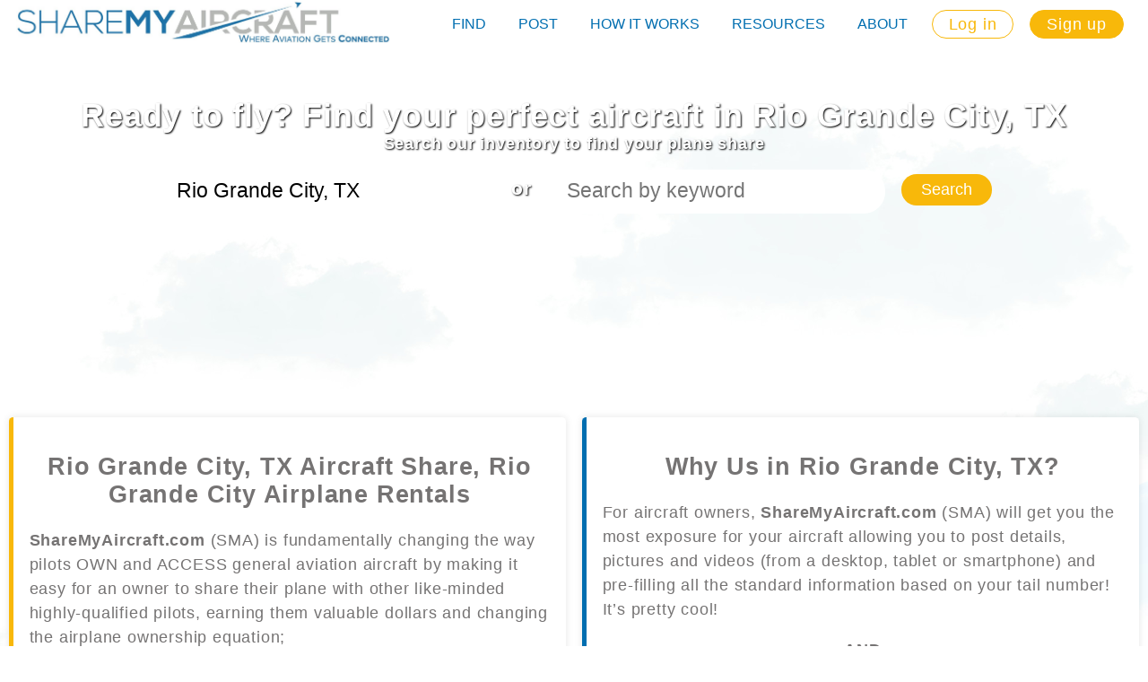

--- FILE ---
content_type: text/html
request_url: https://find.sharemyaircraft.com/rio-grande-city-tx
body_size: 4827
content:
<!DOCTYPE html>
<html lang="en">	
	<head>

		<meta charset="utf-8">
		<meta http-equiv="x-ua-compatible" content="ie=edge">
		<meta name="viewport" content="width=device-width,initial-scale=1">

		<script src="https://cdnjs.cloudflare.com/ajax/libs/jquery/3.3.1/jquery.min.js"></script>
		
		<title>Rio Grande City TX Airplane Rentals | ShareMyAircraft.com</title>

<meta name="description" content="Private Plane Rentals Rio Grande City, Rent a Private Aircraft. Share Your Plane." />


<link rel="canonical" href="https://find.sharemyaircraft.com/rio-grande-city-tx" />

<meta name="google-site-verification" content="qkH9IzUjZF8HfQkpXaF033-HH9kBb7BAWIwjwrdazLo" />

<script>
(function(i,s,o,g,r,a,m){i['GoogleAnalyticsObject']=r;i[r]=i[r]||function(){
(i[r].q=i[r].q||[]).push(arguments)},i[r].l=1*new Date();a=s.createElement(o),
m=s.getElementsByTagName(o)[0];a.async=1;a.src=g;m.parentNode.insertBefore(a,m)
})(window,document,'script','//www.google-analytics.com/analytics.js','ga');

ga('create', 'UA-11960979-86', 'auto');  // Replace with your property ID.
ga('send', 'pageview');

</script>

		<link href="https://fonts.googleapis.com/css?family=Open+Sans" rel="stylesheet">
		<link rel="stylesheet" type="text/css" href="//cdn.jsdelivr.net/npm/slick-carousel@1.8.1/slick/slick.css">
		<link rel="stylesheet" type="text/css" href="//cdn.jsdelivr.net/gh/kenwheeler/slick@1.8.1/slick/slick-theme.css">
		<link rel="stylesheet" href="/theme/css/styles.min.css?12455723">
		
	</head>
	<body>
		
		<div class="header">
	<a href="/" class="router-link-exact-active router-link-active">
		<img src="/theme/images/logo.jpeg" class="logo">
		<img src="/theme/images/mobile-logo.png" class="logo mobile-logo">
	</a>
	<div class="gap"></div>
	<div class="links-container">
		<div class="links">
			<a href="https://www.sharemyaircraft.com/find" class="link">Find</a>
			<a href="https://www.sharemyaircraft.com/post" class="link">Post</a>
			<a href="https://www.sharemyaircraft.com/how-it-works" class="link">How It Works</a>
			<a href="https://www.sharemyaircraft.com/instructors" class="link has-drop">Resources
				<div class="drop">
					<a href="https://www.sharemyaircraft.com/instructors" class="link">Instructors</a>
					<a href="https://www.sharemyaircraft.com/insurance" class="link">Insurance</a>
					<a href="https://www.sharemyaircraft.com/seeking" class="link">Tips For Seeking</a>
					<a href="https://www.sharemyaircraft.com/posting" class="link">Tips For Posting</a>
					<a href="https://www.sharemyaircraft.com/costcalc" class="link">Cost Calculator</a>
					<a href="https://www.sharemyaircraft.com/documents" class="link">Sharing Documents</a>
				</div>
			</a>
			<a href="https://www.sharemyaircraft.com/our-story" class="link has-drop">About
				<div class="drop">
					<a href="https://www.sharemyaircraft.com/our-story" class="link">Our Story</a>
					<a href="https://www.sharemyaircraft.com/how-it-works" class="link">How It Works</a>
					<a href="https://www.sharemyaircraft.com/company" class="link">The Company</a>
					<a href="https://www.sharemyaircraft.com/feedback" class="link">Give Feedback</a>
					<a href="https://www.sharemyaircraft.com/faq" class="link">FAQ's</a>
				</div>
			</a>
		</div>
	</div>
	<div class="buttons">
		<div class="button login"><a href="https://sharemyaircraft.com">Log in</a></div>
		<div class="button signup"><a href="https://sharemyaircraft.com">Sign up</a></div>
	</div>
	<div class="nav-toggle">
		<span></span>
		<span></span>
		<span></span>
	</div>
</div>

		
		



<div data-v-fae5bece="" data-v-7ba5bd90="" class="home-page">

	<div data-v-fae5bece="" class="container content">

		<div data-v-fae5bece="" class="slider-holder">
	<div data-v-fae5bece="" class="slider-container">
		<div class="slider-touch">
			<div class="slider-wrapper slick-slider-banner">
									<div class="slider-item" style="position: relative;">
						<div><img style="width: 100%;" src="/theme/images/slides/slide1.jpg"></div>
					</div>
									<div class="slider-item" style="position: relative;">
						<div><img style="width: 100%;" src="/theme/images/slides/slide2.jpg"></div>
					</div>
									<div class="slider-item" style="position: relative;">
						<div><img style="width: 100%;" src="/theme/images/slides/slide3.jpg"></div>
					</div>
									<div class="slider-item" style="position: relative;">
						<div><img style="width: 100%;" src="/theme/images/slides/slide4.jpg"></div>
					</div>
									<div class="slider-item" style="position: relative;">
						<div><img style="width: 100%;" src="/theme/images/slides/slide5.jpg"></div>
					</div>
									<div class="slider-item" style="position: relative;">
						<div><img style="width: 100%;" src="/theme/images/slides/slide6.jpg"></div>
					</div>
									<div class="slider-item" style="position: relative;">
						<div><img style="width: 100%;" src="/theme/images/slides/slide7.jpg"></div>
					</div>
									<div class="slider-item" style="position: relative;">
						<div><img style="width: 100%;" src="/theme/images/slides/slide8.jpg"></div>
					</div>
									<div class="slider-item" style="position: relative;">
						<div><img style="width: 100%;" src="/theme/images/slides/slide9.jpg"></div>
					</div>
							</div>
		</div>
	</div>
</div>
<div data-v-fae5bece="" class="row">
	<div data-v-fae5bece="" class="col">
		<div data-v-fae5bece="" class="banner">
			<div data-v-fae5bece="" class="heading">
				Ready to fly? Find your perfect aircraft in Rio Grande City, TX
			</div>
			<div data-v-fae5bece="" class="subheading">
				Search our inventory to find your plane share
			</div>
			<form action="/search" method="post">
				<div data-v-fae5bece="" class="search-input">
					<div data-v-fae5bece="" class="row">
						<div data-v-fae5bece="" class="col col-sm-10">
							<input data-v-fae5bece="" type="text" class="input" autocomplete="off" name="location">
						</div>
						<div data-v-fae5bece="" class="col col-sm-1">
							<h3 data-v-fae5bece="" class="or">or</h3>
						</div>
						<div data-v-fae5bece="" class="col col-sm-10">
							<input data-v-fae5bece="" type="text" placeholder="Search by keyword" class="input" name="q">
						</div>
						<div data-v-fae5bece="" class="col col-sm-3">
							<button type="submit" data-v-fae5bece="" class="button">Search</button>
						</div>
					</div>
				</div>
			</form>
		</div>
	</div>
</div>
<div data-v-fae5bece="" class="row">
	<div data-v-fae5bece="" class="col">
		<div class="lets-change-the-math">
			<iframe data-v-d5976e82="" src="https://www.youtube.com/embed/MIXH2IdsvRw?rel=0&amp;cc_load_policy=1" title="YouTube video player" frameborder="0" allow="accelerometer; autoplay; clipboard-write; encrypted-media; gyroscope; picture-in-picture; web-share" referrerpolicy="strict-origin-when-cross-origin" allowfullscreen="allowfullscreen"></iframe>
		</div>
	</div>
</div>


		<div data-v-fae5bece="" class="row">
	
					<div data-v-fae5bece="" class="col col-flex col-sm-12">
			<div data-v-fae5bece="" class="box welcome">
				<h2 style="text-align: center;">Rio Grande City, TX Aircraft Share, Rio Grande City Airplane Rentals</h2>
<p><strong>ShareMyAircraft.com</strong>&nbsp;(SMA) is fundamentally changing the way pilots OWN and ACCESS general aviation aircraft by making it easy for an owner to share their plane with other like-minded highly-qualified pilots, earning them valuable dollars and changing the airplane ownership equation;</p>
<h4 style="text-align: center;"><strong>Are you a Pilot in&nbsp;Rio Grande City, TX?</strong></h4>
<p>By making it easy for pilots to find their perfect equity partnership and fly their perfect aircraft, SHARING all the expenses and reducing the cost of general aviation flying for all! Sharing an aircraft, IT JUST MAKES SENSE!</p>
				<a data-v-fae5bece="" href="https://www.sharemyaircraft.com/find" class="button">FIND YOUR PLANE</a>
			</div>
		</div>
		<div data-v-fae5bece="" class="col col-flex col-sm-12">
			<div data-v-fae5bece="" class="box why-us">
				<h2 style="text-align: center;">Why Us in Rio Grande City, TX?</h2>
<p>For aircraft owners,&nbsp;<strong>ShareMyAircraft.com</strong>&nbsp;(SMA)&nbsp;will get you the most exposure for your aircraft allowing you to post details, pictures and videos (from a desktop, tablet or smartphone) and pre-filling all the standard information based on your tail number! It&rsquo;s pretty cool!</p>
<p style="text-align: center;"><strong>AND</strong></p>
<p>For pilots looking for an aircraft share, SMA allows you to search by aircraft make/model, year, hourly rate and more &ndash; almost any criteria, and since we know exactly where you are, finding your perfect share is easier than ever! Sharing an aircraft, IT JUST MAKES SENSE!</p>
				<a data-v-fae5bece="" href="https://www.sharemyaircraft.com/post" class="button">LIST YOUR PLANE</a>
			</div>
		</div>
		
</div>

		<iframe id="vueframemap" src="https://www.sharemyaircraft.com/map-frame" scrolling="no" width="100%" style="border: none;"></iframe>

		<div data-v-fae5bece="" class="row">
			<div data-v-fae5bece="" class="col">
				<div class="seo-landing city-landing">
	
	<h1>Rio Grande City, TX</h1>
	
	<div class="seo-landing-content">
		<p>ShareMyAircraft.com&nbsp;(SMA) is fundamentally changing the way <em><strong>pilots in Rio Grande City, TX</strong></em> OWN and ACCESS general aviation aircraft by making it easy for an owner to share their plane with other like-minded highly-qualified pilots, earning them valuable dollars and changing the airplane ownership equation.&nbsp;</p>
<p>For pilots looking for a <strong>Rio Grande City, TX aircraft share</strong>, SMA allows you to search by aircraft make/model, year, hourly rate and more &ndash; almost any criteria, and since we know exactly where you are, finding your perfect share is easier than ever! Sharing an aircraft, IT JUST MAKES SENSE!</p>
	</div>
	
	<ul>
					<li><a href="/airplane-for-lease-in-rio-grande-city-tx">Airplane for Lease</a></li>
					<li><a href="/airplane-for-rent-in-rio-grande-city-tx">Airplane for Rent</a></li>
					<li><a href="/airplane-for-sale-in-rio-grande-city-tx">Airplane for Sale</a></li>
					<li><a href="/airplane-rentals-in-rio-grande-city-tx">Airplane Rentals</a></li>
					<li><a href="/airplane-rentals-near-me-in-rio-grande-city-tx">Airplane Rentals Near Me</a></li>
					<li><a href="/airplane-share-in-rio-grande-city-tx">Airplane Share</a></li>
					<li><a href="/flight-instructor-in-rio-grande-city-tx">Flight Instructor</a></li>
					<li><a href="/flight-school-near-me-in-rio-grande-city-tx">Flight School Near Me</a></li>
					<li><a href="/flying-lessons-in-rio-grande-city-tx">Flying Lessons</a></li>
					<li><a href="/fractional-share-airplane-in-rio-grande-city-tx">Fractional Share Airplane</a></li>
					<li><a href="/learn-to-fly-in-rio-grande-city-tx">Learn to Fly</a></li>
					<li><a href="/plane-for-rent-in-rio-grande-city-tx">Plane for Rent</a></li>
					<li><a href="/plane-share-in-rio-grande-city-tx">Plane Share</a></li>
					<li><a href="/rent-a-plane-and-pilot-in-rio-grande-city-tx">Rent a Plane and Pilot</a></li>
			</ul>
	
	<a href="/tx" class="button">Go back to Texas</a>
	
</div>
			</div>
		</div>
	</div>
</div>

<iframe id="vueframe" src="https://www.sharemyaircraft.com/landing-frame?city=Rio Grande City, TX" scrolling="no" width="100%" style="border: none;"></iframe>


		
		<div class="footer">
	<div class="testimonials">
		<div class="container">
			<div class="row" style="width: 70%; margin: 20px auto; height: 400px;">
				<div class="pre"></div>
				<div class="slider-container">
					<div class="slider-touch">
						<div class="slider-wrapper slick-slider-reviews">
							<div class="slider-item" style="color: rgb(0, 0, 0); white-space: normal; font-size: 16px;">
								<div>
									<img style="display: block; margin: 0 auto 24px;" src="/theme/images/quote.png">
									<p>I really liked the fact that I could ask for exactly who I wanted. My plane is complex, so it was important for me to have someone with minimum time in my type and an Instrument rating. It was easy to request this. Thank you.</p>
									<p>James M, KSDL</p>
								</div>
							</div>
							<div class="slider-item" style="color: rgb(0, 0, 0); white-space: normal; font-size: 16px;">
								<div>
									<img style="display: block; margin: 0 auto 24px;" src="/theme/images/quote.png">
									<p>I could not believe how easy it was. Within a few weeks I had multiple calls and 2 other pilots right away, and then another the following week! It has worked out really well!</p>
									<p>James S, KTEB</p>
								</div>
							</div>
							<div class="slider-item" style="color: rgb(0, 0, 0); white-space: normal; font-size: 16px;">
								<div>
									<img style="display: block; margin: 0 auto 24px;" src="/theme/images/quote.png">
									<p>It was so easy to use- I loved making and posting a flyer. Also, my friends who flew my plane, posted comments, which helped a great deal as people viewing my listing got a sense of my plane (and me) before meeting me.</p>
									<p>Neil B, KHPN</p>
								</div>
							</div>
							<div class="slider-item" style="color: rgb(0, 0, 0); white-space: normal; font-size: 16px;">
								<div>
									<img style="display: block; margin: 0 auto 24px;" src="/theme/images/quote.png">
									<p>I was only looking to cover some expenses, but I was surprised at the amount I got per hour for my Cirrus. It made the difference in my flying!</p>
									<p>Stratis H, KMVY</p>
								</div>
							</div>
							<div class="slider-item" style="color: rgb(0, 0, 0); white-space: normal; font-size: 16px;">
								<div>
									<img style="display: block; margin: 0 auto 24px;" src="/theme/images/quote.png">
									<p>I really liked the fact that I could ask for exactly who I wanted. My plane is complex, so it was important for me to have someone with minimum time in my type and an Instrument rating. It was easy to request this. Thank you.</p>
									<p>James M, KSDL</p>
								</div>
							</div>
							<div class="slider-item" style="color: rgb(0, 0, 0); white-space: normal; font-size: 16px;">
								<div>
									<img style="display: block; margin: 0 auto 24px;" src="/theme/images/quote.png">
									<p>I could not believe how easy it was. Within a few weeks I had multiple calls and 2 other pilots right away, and then another the following week! It has worked out really well!</p>
									<p>James S, KTEB</p>
								</div>
							</div>
						</div>
					</div>
				</div>
				<div class="next"></div>
			</div>
		</div>
	</div>
	<div class="hover-zone">

		<div class="container">
			<div class="row">
				<div class="col col-xs-12">
					<p>Popular Locations: <a href="/al">Alabama</a>, <a href="/ak">Alaska</a>, <a href="/az">Arizona</a>, <a href="/ar">Arkansas</a>, <a href="/ca">California</a>, <a href="/co">Colorado</a>, <a href="/ct">Connecticut</a>, <a href="/de">Delaware</a>, <a href="/dc">District of Columbia</a>, <a href="/fl">Florida</a>, <a href="/ga">Georgia</a>, <a href="/hi">Hawaii</a>, <a href="/id">Idaho</a>, <a href="/il">Illinois</a>, <a href="/in">Indiana</a>, <a href="/ia">Iowa</a>, <a href="/ks">Kansas</a>, <a href="/ky">Kentucky</a>, <a href="/la">Louisiana</a>, <a href="/mi">Michigan</a>, <a href="/mn">Minnesota</a>, <a href="/ms">Mississippi</a>, <a href="/mo">Missouri</a>, <a href="/mt">Montana</a>, <a href="/ne">Nebraska</a>, <a href="/nv">Nevada</a>, <a href="/nj">New Jersey</a>, <a href="/nm">New Mexico</a>, <a href="/nc">North Carolina</a>, <a href="/nd">North Dakota</a>, <a href="/cq">Northern Mariana Islands</a>, <a href="/oh">Ohio</a>, <a href="/ok">Oklahoma</a>, <a href="/or">Oregon</a>, <a href="/pa">Pennsylvania</a>, <a href="/sc">South Carolina</a>, <a href="/sd">South Dakota</a>, <a href="/tn">Tennessee</a>, <a href="/tx">Texas</a>, <a href="/ut">Utah</a>, <a href="/va">Virginia</a>, <a href="/wa">Washington</a>, <a href="/wv">West Virginia</a>, and <a href="/wy">Wyoming</a>.</p>
				</div>
			</div>
		</div>

		<div class="container top">
			<div class="row">
				<div class="col col-sm-8">
					<a href="tel:6503365837">
						<img src="/theme/images/phone.png">
						<h1>Call Us</h1>
					</a>
				</div>
				<div class="col col-sm-8">
					<a href="/cdn-cgi/l/email-protection#65161015150a171125160d041700081c040c1706170403114b060a08">
						<img src="/theme/images/mail.png">
						<h1>Email Us</h1>
					</a>
				</div>
				<div class="col col-sm-8">
					<a href="https://www.sharemyaircraft.com/faq" class>
						<img src="/theme/images/faq.png">
						<h1>FAQ's</h1>
					</a>
				</div>
			</div>
		</div>
		<hr>
		<div class="container bottom">
			<div class="row">
				<div class="col col-sm-5">
					<h2>About Us</h2>
					<a href="https://www.sharemyaircraft.com/our-story" class>Our Story</a>
					<a href="https://www.sharemyaircraft.com/how-it-works" class>How It Works</a>
					<a href="https://www.sharemyaircraft.com/company" class>Company</a>
					<a href="https://www.sharemyaircraft.com/feedback" class>Give Feedback</a>
					<a href="https://www.sharemyaircraft.com/faq" class>FAQ's</a>
				</div>
				<div class="col col-sm-5">
					<h2>Services</h2>
					<a href="https://www.sharemyaircraft.com/find" class>Find Shares</a>
					<a href="https://www.sharemyaircraft.com/post" class>Post Shares</a>
					<a href="https://www.sharemyaircraft.com/instructors" class>Find Instructors</a>
				</div>
				<div class="col col-sm-8"></div>
				<div class="col col-sm-6">
					<h2>Follow us on:</h2>
					<div class="social">
						<a href="https://www.linkedin.com/company/sharemyaircraft/" target="_blank" class="linkedin"></a>
						<a href="https://www.facebook.com/sharemyaircraft/" target="_blank" class="facebook"></a>
						<a href="https://twitter.com/sharemyaircraft" target="_blank" class="twitter"></a>
						<a href="https://www.instagram.com/sharemyaircraft/?hl=en" target="_blank" class="instagram"></a>
					</div>
				</div>
			</div>
		</div>
		<hr>
		<div class="container copy">
			<div class="row">
				<div class="col">
					<p>©2026 ShareMyAircraft.com All Rights Reserved  |
						<a href="https://www.sharemyaircraft.com/privacy" class>Privacy Policy</a>  |
						<a href="https://www.sharemyaircraft.com/terms" class>Terms of Service</a>
					</p>
				</div>
			</div>
		</div>
	</div>
</div>

		
		<script data-cfasync="false" src="/cdn-cgi/scripts/5c5dd728/cloudflare-static/email-decode.min.js"></script><script>
			var seoLocation = 'Rio Grande City, TX';
		</script>
		
		<script type="text/javascript" src="//cdn.jsdelivr.net/npm/slick-carousel@1.8.1/slick/slick.min.js"></script>
		<script src="https://cdnjs.cloudflare.com/ajax/libs/iframe-resizer/3.6.2/iframeResizer.min.js"></script>
		<script src="https://cdnjs.cloudflare.com/ajax/libs/geolocator/2.1.3/geolocator.min.js"></script>
		<script type="text/javascript" src="/theme/js/custom.js"></script>
		
	<script defer src="https://static.cloudflareinsights.com/beacon.min.js/vcd15cbe7772f49c399c6a5babf22c1241717689176015" integrity="sha512-ZpsOmlRQV6y907TI0dKBHq9Md29nnaEIPlkf84rnaERnq6zvWvPUqr2ft8M1aS28oN72PdrCzSjY4U6VaAw1EQ==" data-cf-beacon='{"version":"2024.11.0","token":"61fb286ffd4c445ea04a82102f9e7ac4","r":1,"server_timing":{"name":{"cfCacheStatus":true,"cfEdge":true,"cfExtPri":true,"cfL4":true,"cfOrigin":true,"cfSpeedBrain":true},"location_startswith":null}}' crossorigin="anonymous"></script>
</body>
</html>


<!-- 0.297 -->
<!-- host: gosystems-master -->

--- FILE ---
content_type: text/html; charset=utf-8
request_url: https://www.sharemyaircraft.com/map-frame
body_size: 2616
content:
<!DOCTYPE html>
<html lang="en">
  <head>
    <title>ShareMyAircraft</title>
    
    <meta charset="utf-8">
    <meta http-equiv="x-ua-compatible" content="ie=edge">
    <meta name="viewport" content="width=device-width, initial-scale=1">
    <meta name="google-site-verification" content="bb0rYwf-_1dSkBSkQovbV1XuGrLe59-0txkHIUk-JZs" />
    <link rel="preconnect" href="https://fonts.googleapis.com">
    <link rel="preconnect" href="https://fonts.gstatic.com" crossorigin>
    <link href="https://fonts.googleapis.com/css?family=Open+Sans" rel="stylesheet">
    <link href="https://fonts.googleapis.com/css2?family=Raleway:wght@100,400,700&display=swap" rel="stylesheet">
    <link rel="shortcut icon" type="image/png" href="/static/favicon.ico"/>
    <script src="https://www.google.com/recaptcha/api.js?onload=vueRecaptchaApiLoaded&render=explicit" async defer></script>
    <script async src="https://pagead2.googlesyndication.com/pagead/js/adsbygoogle.js?client=ca-pub-7094882546820592" crossorigin="anonymous"></script>
  <link rel="preload" href="/vendor.d67148b2baab31c67efc.css" as="style"><link rel="preload" href="/vendor.d67148b2baab31c67efc.js" as="script"><link rel="preload" href="/main.26993b6a99eb5376f502.css" as="style"><link rel="preload" href="/main.26993b6a99eb5376f502.js" as="script"><link rel="stylesheet" href="/vendor.d67148b2baab31c67efc.css"><link rel="stylesheet" href="/main.26993b6a99eb5376f502.css"></head>
  <body>
    <div id="app"><div id="app" data-server-rendered="true"><div class="container map-frame" data-v-168e7034><div class="row" data-v-168e7034><div class="col" data-v-168e7034><div class="map-container" data-v-168e7034><!----></div></div></div></div></div><script>window.__INITIAL_STATE__={"accountPreferences":{"inProgress":{}},"errors":{"stack":[]},"feedback":{},"geo":{"city":null,"state":null,"lat":null,"lng":null,"isFetched":false},"header":{"headerHeight":"0"},"homeMap":{"airports":[],"count":0},"instructors":{"searched":[],"searchedCount":0,"favorite":[],"records":{},"instructorFollowup":false},"maps":{"center":{"lat":37,"lng":-85},"radius":30,"zoom":10},"modals":{"active":null},"post":{"inProgress":{}},"router":{},"search":{"searchResults":[],"serachAirportCounts":[],"totalCounts":null},"shares":{"affordable":[],"favorite":[],"mine":[],"nearest":[],"recent":[],"searched":[],"searchedCount":0,"records":{},"reactHack":false},"users":{"me":null,"records":{},"count":0},"wp":{"wpPostsBySlug":{},"wpPostPreviews":{},"wpSearchedPosts":[],"wpHpPosts":[],"wpPage":1,"wpTotal":0,"wpTotalPages":0}};(function(){var s;(s=document.currentScript||document.scripts[document.scripts.length-1]).parentNode.removeChild(s);}());</script><script src="/vendor.d67148b2baab31c67efc.js" defer></script><script src="/main.26993b6a99eb5376f502.js" defer></script></div>
  </body>
</html>


--- FILE ---
content_type: text/html; charset=utf-8
request_url: https://www.google.com/recaptcha/api2/aframe
body_size: -84
content:
<!DOCTYPE HTML><html><head><meta http-equiv="content-type" content="text/html; charset=UTF-8"></head><body><script nonce="Zr8EJhGSaqzZB4CGyNIifw">/** Anti-fraud and anti-abuse applications only. See google.com/recaptcha */ try{var clients={'sodar':'https://pagead2.googlesyndication.com/pagead/sodar?'};window.addEventListener("message",function(a){try{if(a.source===window.parent){var b=JSON.parse(a.data);var c=clients[b['id']];if(c){var d=document.createElement('img');d.src=c+b['params']+'&rc='+(localStorage.getItem("rc::a")?sessionStorage.getItem("rc::b"):"");window.document.body.appendChild(d);sessionStorage.setItem("rc::e",parseInt(sessionStorage.getItem("rc::e")||0)+1);localStorage.setItem("rc::h",'1768839262269');}}}catch(b){}});window.parent.postMessage("_grecaptcha_ready", "*");}catch(b){}</script></body></html>

--- FILE ---
content_type: text/html; charset=utf-8
request_url: https://www.google.com/recaptcha/api2/aframe
body_size: -270
content:
<!DOCTYPE HTML><html><head><meta http-equiv="content-type" content="text/html; charset=UTF-8"></head><body><script nonce="7GUxn4d1c1tRQJIYYMZG8A">/** Anti-fraud and anti-abuse applications only. See google.com/recaptcha */ try{var clients={'sodar':'https://pagead2.googlesyndication.com/pagead/sodar?'};window.addEventListener("message",function(a){try{if(a.source===window.parent){var b=JSON.parse(a.data);var c=clients[b['id']];if(c){var d=document.createElement('img');d.src=c+b['params']+'&rc='+(localStorage.getItem("rc::a")?sessionStorage.getItem("rc::b"):"");window.document.body.appendChild(d);sessionStorage.setItem("rc::e",parseInt(sessionStorage.getItem("rc::e")||0)+1);localStorage.setItem("rc::h",'1768839262495');}}}catch(b){}});window.parent.postMessage("_grecaptcha_ready", "*");}catch(b){}</script></body></html>

--- FILE ---
content_type: application/javascript; charset=utf-8
request_url: https://cdnjs.cloudflare.com/ajax/libs/geolocator/2.1.3/geolocator.min.js
body_size: 8686
content:
!function(e,t){"object"==typeof exports&&"object"==typeof module?module.exports=t():"function"==typeof define&&define.amd?define("geolocator",[],t):"object"==typeof exports?exports.geolocator=t():e.geolocator=t()}(this,function(){return function(e){function t(n){if(o[n])return o[n].exports;var r=o[n]={i:n,l:!1,exports:{}};return e[n].call(r.exports,r,r.exports,t),r.l=!0,r.exports}var o={};return t.m=e,t.c=o,t.i=function(e){return e},t.d=function(e,o,n){t.o(e,o)||Object.defineProperty(e,o,{configurable:!1,enumerable:!0,get:n})},t.n=function(e){var o=e&&e.__esModule?function(){return e.default}:function(){return e};return t.d(o,"a",o),o},t.o=function(e,t){return Object.prototype.hasOwnProperty.call(e,t)},t.p="dist/",t(t.s=7)}([function(e,t,o){"use strict";Object.defineProperty(t,"__esModule",{value:!0});var n="function"==typeof Symbol&&"symbol"==typeof Symbol.iterator?function(e){return typeof e}:function(e){return e&&"function"==typeof Symbol&&e.constructor===Symbol&&e!==Symbol.prototype?"symbol":typeof e},r=Object.prototype.toString,a={noop:function(){},isString:function(e){return"string"==typeof e},isStringSet:function(e){return"string"==typeof e&&e.trim().length>0},isNumber:function(e){return"number"==typeof e},isObject:function(e){var t=void 0===e?"undefined":n(e);return Boolean(e)&&("object"===t||"function"===t)},isFunction:function(e){return"function"==typeof e},isArray:function(e){return Boolean(e)&&"[object Array]"===r.call(e)},isFilledArray:function(e){return a.isArray(e)&&e.length>0},isPlainObject:function(e){return Boolean(e)&&"object"===(void 0===e?"undefined":n(e))&&"[object Object]"===r.call(e)},isDate:function(e){return Boolean(e)&&"[object Date]"===r.call(e)},isElement:function(e){return!!e&&(e instanceof HTMLElement||"object"===(void 0===e?"undefined":n(e))&&1===e.nodeType)},isNode:function(e){return!!e&&(e instanceof Node||"object"===(void 0===e?"undefined":n(e))&&"number"==typeof e.nodeType)},isJQueryObject:function(e){return!!e&&("jQuery"in window&&e instanceof window.jQuery&&Boolean(e[0]))},isPositionError:function(e){return Boolean(e)&&"[object PositionError]"===r.call(e)},isError:function(e){return e instanceof Error||a.isPositionError(e)},removeQuery:function(e){return e.replace(/\?.*$/,"")},removeProtocol:function(e){return e.replace(/^(.*:)?\/\//,"")},setProtocol:function(e,t){var o=void 0;return o=void 0===t||null===t?window.location.protocol:t?"https:":"http:",e=a.removeProtocol(e),o+"//"+e},trimDots:function(e){return e.replace(/^\.+?(.*?)\.+?$/g,"$1")},encodeURI:function(e){return encodeURIComponent(e).replace(/%20/g,"+")},decodeURI:function(e){return decodeURIComponent(e.replace(/\+/g,"%20"))},toString:function(e){return null===e||void 0===e?"":e.toString&&a.isFunction(e.toString)?e.toString():String(e)},randomString:function(e){return e&&a.isNumber(e)||(e=1),e=-Math.abs(e),Math.random().toString(36).slice(e)},abbr:function(e,t){t=a.extend({upper:!0,dots:!0},t);var o=t.dots?".":"",n=e.match(/(\b\w)/gi).join(o)+o;return t.upper?n.toUpperCase():n},params:function e(t,o){if(!a.isPlainObject(t)||0===Object.keys(t).length)return"";o=a.extend({encode:!0,operator:"=",separator:"&",include:void 0,exclude:void 0},o);var e=[],n=a.isArray(o.include)?o.include:null,r=!n&&a.isArray(o.exclude)?o.exclude:null;return a.forIn(t,function(t,i){if((!n||n.indexOf(i)>=0)&&(!r||r.indexOf(i)<0)){var u=a.toString(t);u=o.encode?a.encodeURI(u):u;var l=o.encode?a.encodeURI(i):i;e.push(l+o.operator+u)}}),e.join(o.separator)},notateGlobalObj:function(e){e=a.trimDots(e);var t=e.split("."),o=window;return"window"!==t[0]&&"document"!==t[0]||t.shift(),t.forEach(function(e){o=o[e]}),o},forIn:function(e,t){var o=void 0;for(o in e)if(t(e[o],o,e)===!1)break},extend:function(e){if(!a.isObject(e))return{};for(var t=void 0,o=void 0,n=arguments.length,r=Array(n>1?n-1:0),i=1;i<n;i++)r[i-1]=arguments[i];return r.forEach(function(n){for(t in n)o=n[t],a.isArray(o)?e[t]=o.concat():a.isDate(o)?e[t]=new Date(o):a.isFunction(o)?e[t]=o:a.isObject(o)?e[t]=a.extend({},o):e[t]=o}),e},clone:function(e,t){if(!e)return{};a.isArray(t)&&(t={keys:t}),t=a.extend({keys:null,own:!0},t);var o=void 0,n={};return a.forIn(e,function(r,i){(o=t.keys?t.keys.indexOf(i)>=0:t.own&&e.hasOwnProperty(i)||!t.own)&&(a.isObject(r)?n[i]=a.clone(r,t):n[i]=r)}),n},mapToSchema:function(e,t){var o={};return a.forIn(t,function(t,n){a.isPlainObject(t)?o[n]=a.mapToSchema(e,t):o[n]=e[t]}),o},safeJsonParse:function(e){var t=null;try{t=JSON.parse(e)}catch(e){}return t},time:function(e){var t=Date.now();return e?parseInt(t/1e3,10):t}};t.default=a},function(e,t,o){"use strict";Object.defineProperty(t,"__esModule",{value:!0});var n="//maps.googleapis.com/maps/api",r=Object.freeze({URL:{IP:"//api.ipify.org",FLAG:"//cdnjs.cloudflare.com/ajax/libs/flag-icon-css/2.3.1/flags/4x3/",GOOGLE_MAPS_API:n+"/js",GOOGLE_SATATIC_MAP:n+"/staticmap",GOOGLE_GEOLOCATION:"//www.googleapis.com/geolocation/v1/geolocate",GOOGLE_GEOCODE:"//maps.googleapis.com/maps/api/geocode/json",GOOGLE_TIMEZONE:"//maps.googleapis.com/maps/api/timezone/json",GOOGLE_DISTANCE_MATRIX:"//maps.googleapis.com/maps/api/distancematrix/json"},MapTypeId:{HYBRID:"hybrid",ROADMAP:"roadmap",SATELLITE:"satellite",TERRAIN:"terrain"},LocationType:{ROOFTOP:"ROOFTOP",RANGE_INTERPOLATED:"RANGE_INTERPOLATED",GEOMETRIC_CENTER:"GEOMETRIC_CENTER",APPROXIMATE:"APPROXIMATE"},TravelMode:{DRIVING:"DRIVING",WALKING:"WALKING",BICYCLING:"BICYCLING",TRANSIT:"TRANSIT"},UnitSystem:{METRIC:0,IMPERIAL:1},RadioType:{LTE:"lte",GSM:"gsm",CDMA:"cdma",WCDMA:"wcdma"},DistanceFormula:{HAVERSINE:"haversine",PYTHAGOREAN:"pythagorean"},ImageFormat:{PNG:"png",PNG_8:"png8",PNG_32:"png32",GIF:"gif",JPG:"jpg",JPG_BASELINE:"jpg-baseline"}});t.default=r},function(e,t,o){"use strict";function n(e){return e&&e.__esModule?e:{default:e}}function r(e,t){if(!(e instanceof t))throw new TypeError("Cannot call a class as a function")}function a(e){return e?"OK"===e?null:"ZERO_RESULTS"===e?c.Code.NOT_FOUND:c.Code.hasOwnProperty(e)?e:null:c.Code.INVALID_RESPONSE}function i(e){switch(e){case"invalid":return c.Code.INVALID_REQUEST;case"dailyLimitExceeded":return c.Code.DAILY_LIMIT_EXCEEDED;case"keyInvalid":return c.Code.GOOGLE_KEY_INVALID;case"userRateLimitExceeded":return c.Code.USER_RATE_LIMIT_EXCEEDED;case"notFound":return c.Code.NOT_FOUND;case"parseError":return c.Code.PARSE_ERROR;default:return null}}Object.defineProperty(t,"__esModule",{value:!0});var u="function"==typeof Symbol&&"symbol"==typeof Symbol.iterator?function(e){return typeof e}:function(e){return e&&"function"==typeof Symbol&&e.constructor===Symbol&&e!==Symbol.prototype?"symbol":typeof e},l=function(){function e(e,t){for(var o=0;o<t.length;o++){var n=t[o];n.enumerable=n.enumerable||!1,n.configurable=!0,"value"in n&&(n.writable=!0),Object.defineProperty(e,n.key,n)}}return function(t,o,n){return o&&e(t.prototype,o),n&&e(t,n),t}}(),d=o(0),s=n(d),c=function(){function e(){var t=arguments.length>0&&void 0!==arguments[0]?arguments[0]:e.Code.UNKNOWN_ERROR,o=arguments[1];r(this,e),o=o||String(t),Object.defineProperty(this,"name",{enumerable:!1,writable:!1,value:"GeoError"}),Object.defineProperty(this,"code",{enumerable:!1,writable:!0,value:t}),Object.defineProperty(this,"message",{enumerable:!1,writable:!0,value:o}),Error.hasOwnProperty("captureStackTrace")?Error.captureStackTrace(this,this.constructor):Object.defineProperty(this,"stack",{enumerable:!1,writable:!1,value:new Error(o).stack})}return l(e,null,[{key:"create",value:function(t){if(t instanceof e)return t;var o=void 0,n=void 0;if(s.default.isPositionError(t)&&t.code){switch(t.code){case 1:o=e.Code.PERMISSION_DENIED;break;case 2:o=e.Code.POSITION_UNAVAILABLE;break;case 3:o=e.Code.TIMEOUT;break;default:o=e.Code.UNKNOWN_ERROR}return new e(o,t.message||"")}return"string"==typeof t?o=n=t:"object"===(void 0===t?"undefined":u(t))&&(o=t.code||t.message,n=t.message||t.code),o&&e.isValidErrorCode(o)?new e(o,n):new e(e.Code.UNKNOWN_ERROR,n)}},{key:"fromResponse",value:function(t){var o=arguments.length>1&&void 0!==arguments[1]?arguments[1]:"";if(!t)return new e(e.Code.INVALID_RESPONSE);var n=void 0;if(s.default.isString(t)&&(n=a(t)))return new e(n,o||t);if(!s.default.isObject(t))return null;var r=t.error_message||t.errorMessage||t.error&&t.error.message||""||"";if(t.status&&(n=a(t.status)))return new e(n,r||o||t.status);if(t.error){var u=t.reason||t.error.reason;if(!u){var l=t.error.errors;s.default.isArray(l)&&l.length>0&&(u=l[0].reason,r=r||l[0].message)}return n=i(u)||e.Code.UNKNOWN_ERROR,new e(n,r||u||o)}return r?(n=a(r)||e.Code.UNKNOWN_ERROR,new e(n,r||o)):null}},{key:"isGeoError",value:function(t){return t instanceof e}},{key:"isValidErrorCode",value:function(t){var o=void 0;for(o in e.Code)if(e.Code.hasOwnProperty(o)&&t===e.Code[o])return!0;return!1}}]),e}();c.prototype.toString=function(){var e=this.code!==this.message?" ("+this.message+")":"";return this.name+": "+this.code+e},"function"==typeof Object.setPrototypeOf?Object.setPrototypeOf(c.prototype,Error.prototype):c.prototype=Object.create(Error.prototype),c.Code={GEOLOCATION_NOT_SUPPORTED:"GEOLOCATION_NOT_SUPPORTED",INVALID_GEO_IP_SOURCE:"INVALID_GEO_IP_SOURCE",PERMISSION_DENIED:"PERMISSION_DENIED",POSITION_UNAVAILABLE:"POSITION_UNAVAILABLE",TIMEOUT:"TIMEOUT",INVALID_PARAMETERS:"INVALID_PARAMETERS",INVALID_RESPONSE:"INVALID_RESPONSE",INVALID_REQUEST:"INVALID_REQUEST",REQUEST_DENIED:"REQUEST_DENIED",REQUEST_FAILED:"REQUEST_FAILED",GOOGLE_API_FAILED:"GOOGLE_API_FAILED",OVER_QUERY_LIMIT:"OVER_QUERY_LIMIT",USER_RATE_LIMIT_EXCEEDED:"USER_RATE_LIMIT_EXCEEDED",DAILY_LIMIT_EXCEEDED:"DAILY_LIMIT_EXCEEDED",GOOGLE_KEY_INVALID:"GOOGLE_KEY_INVALID",MAX_ELEMENTS_EXCEEDED:"MAX_ELEMENTS_EXCEEDED",MAX_DIMENSIONS_EXCEEDED:"MAX_DIMENSIONS_EXCEEDED",MAX_WAYPOINTS_EXCEEDED:"MAX_WAYPOINTS_EXCEEDED",PARSE_ERROR:"PARSE_ERROR",NOT_FOUND:"NOT_FOUND",INTERNAL_ERROR:"INTERNAL_ERROR",UNKNOWN_ERROR:"UNKNOWN_ERROR"},t.default=c},function(e,t,o){"use strict";function n(e){return e&&e.__esModule?e:{default:e}}function r(e,t){if(!(e instanceof t))throw new TypeError("Cannot call a class as a function")}function a(e,t,o){return t=l.default.isString(t)?{url:t}:t||{},t.method=e,d.xhr(t,o)}Object.defineProperty(t,"__esModule",{value:!0});var i=function(){function e(e,t){for(var o=0;o<t.length;o++){var n=t[o];n.enumerable=n.enumerable||!1,n.configurable=!0,"value"in n&&(n.writable=!0),Object.defineProperty(e,n.key,n)}}return function(t,o,n){return o&&e(t.prototype,o),n&&e(t,n),t}}(),u=o(0),l=n(u),d=function(){function e(){r(this,e)}return i(e,null,[{key:"jsonp",value:function(e,t){function o(o,a,l){n&&(clearTimeout(n),n=null),(a||e.clean)&&r.parentNode&&r.parentNode.removeChild(r),d&&delete u[i],t(o,l)}var n=void 0;if(t=l.default.isFunction(t)?t:l.default.noop,l.default.isString(e)&&(e={url:e}),!l.default.isPlainObject(e))return t(new Error("No options or target URL is provided."));if(e=l.default.extend({async:!0,defer:!1,timeout:0,params:{},clean:!0},e),l.default.isString(e.url)===!1||""===e.url.trim())return t(new Error("No target URL is provided."));var r=document.createElement("script"),a=l.default.isString(e.callbackParam)&&""!==e.callbackParam.trim(),i=void 0,u=void 0,d=l.default.isString(e.rootName)&&"window"!==e.rootName&&"document"!==e.rootName&&""!==e.rootName.trim();a&&(i="_jsonp_"+l.default.randomString(10),e.params[e.callbackParam]=d?e.rootName+"."+i:i);var s=l.default.params(e.params)||"",c=e.url.indexOf("?")>=0?"&":"?",f=s?""+e.url+c+s:e.url;if(i){var m=function(e){o(null,!1,e)};u=d?l.default.notateGlobalObj(e.rootName):window,u[i]=m}else r.readyState?r.onreadystatechange=function(){"loaded"!==r.readyState&&"complete"!==r.readyState||(r.onreadystatechange=null,o(null))}:r.onload=function(){o(null)};r.onerror=function(t){var n="Could not load source at "+l.default.removeQuery(e.url);t&&(n+="\n"+(t.message||t)),o(new Error(n))},e.type&&(r.type=e.type),e.charset&&(r.charset=e.charset),e.async&&(r.async=!0),e.defer&&(r.defer=!0),e.crossorigin&&(r.crossorigin=e.crossorigin),r.src=f,document.getElementsByTagName("head")[0].appendChild(r),l.default.isNumber(e.timeout)&&e.timeout>0&&(n=setTimeout(function(){r.src="",o(new Error("Operation timed out."),!0)},e.timeout))}},{key:"xhr",value:function t(o,n){var t=void 0,r=void 0;if(!("XMLHttpRequest"in window))throw new Error("XMLHttpRequest is not supported!");t=new XMLHttpRequest;var a=l.default.isFunction(n);n=a?n:l.default.noop,l.default.isString(o)&&(o={url:o}),l.default.isPlainObject(o)?o=l.default.extend({method:"GET",data:void 0,async:!0,timeout:0,withCredentials:!1,mimeType:void 0,username:"",password:""},o):n(new Error("No options or target URL is provided.")),l.default.isString(o.url)===!1&&n(new Error("No target URL is provided.")),o.username=String(o.username),o.password=String(o.password),o.method=o.method.toUpperCase(),"POST"!==o.method&&"PUT"!==o.method&&(o.data=void 0),a&&(t.onreadystatechange=function(){if(t.readyState===e.XHR_READY_STATE.DONE)if(200===t.status)n(null,t);else{var o=0===t.status?". Make sure you have permission if this is a cross-domain request.":"";r=new Error("The request returned status: "+t.status+o),n(r,t)}},l.default.isNumber(o.timeout)&&o.timeout>0&&(t.timeout=o.timeout,t.ontimeout=function(){r=new Error("The request had timed out."),n(r,t)})),t.open(o.method,o.url,o.async,o.username,o.password),l.default.isPlainObject(o.headers)&&Object.keys(o.headers).forEach(function(e){var n=o.headers[e];t.setRequestHeader(e,n)}),o.mimeType&&t.overrideMimeType(o.mimeType),t.send(o.data)}},{key:"get",value:function(t,o){return e.xhr(t,o)}},{key:"post",value:function(e,t){return a("POST",e,t)}},{key:"put",value:function(e,t){return a("PUT",e,t)}},{key:"delete",value:function(e,t){return a("DELETE",e,t)}}]),e}();d.XHR_READY_STATE={UNSENT:0,OPENED:1,HEADERS_RECEIVED:2,LOADING:3,DONE:4},t.default=d},function(e,t,o){"use strict";function n(e){return e&&e.__esModule?e:{default:e}}function r(e,t){if(!(e instanceof t))throw new TypeError("Cannot call a class as a function")}function a(e){return!_.default.isString(e)&&!_.default.isArray(e)&&!_.default.isPlainObject(e)}function i(e,t){if(e)return A.default.create(e);if(!t)return new A.default(A.default.Code.REQUEST_FAILED);var o=_.default.safeJsonParse(t.responseText);return A.default.fromResponse(o)||o}function u(e){if((!e||e.addressLookup||e.timezone||e.map||e.staticMap)&&!D._.config.google.key)throw new A.default(A.default.Code.GOOGLE_KEY_INVALID,"A Google API key is required but it's not set or valid.")}function l(e,t){return _.default.isObject(e)?e.center=t.coords:e={element:e,center:t.coords},t.formattedAddress&&(e.title=t.formattedAddress),!e.zoom&&t.coords&&_.default.isNumber(t.coords.accuracy)&&t.coords.accuracy<1500&&(e.zoom=15),e}function d(e){var t=e.element,o=t._geolocatorMapData,n=o&&o.instance||null,r=o&&o.marker||null,a=o&&o.infoWindow||null,i=new google.maps.LatLng(e.center.latitude,e.center.longitude),u={mapTypeId:e.mapTypeId,center:i,zoom:e.zoom,styles:e.styles||null};return n?n.setOptions(u):n=new google.maps.Map(e.element,u),a&&(a=null),r&&r instanceof google.maps.Marker&&(google.maps.event.clearInstanceListeners(r),r.setMap(null),r=null),e.marker&&(r=new google.maps.Marker({position:u.center,map:n}),e.title&&(a=new google.maps.InfoWindow,a.setContent(e.title),google.maps.event.addListener(r,"click",function(){a.open(n,r)}))),o={element:t,instance:n,marker:r,infoWindow:a,options:u},t._geolocatorMapData=o,o}function s(e,t){if(e&&e.address){var o=void 0,n=e.address;if(_.default.isString(n.countryCode)&&2===n.countryCode.length?o=n.countryCode:_.default.isString(n.country)&&2===n.country.length&&(o=n.country),o&&(e.flag=N.default.URL.FLAG+o.toLowerCase()+".svg",t.staticMap)){var r=_.default.isPlainObject(t.staticMap)?_.default.clone(t.staticMap):{};r.center=e.coords,e.staticMap=D.getStaticMap(r)}}}function c(e,t){return function(o,n){return o?t(A.default.create(o),null):(s(n,e),e.map?(e.map=l(e.map,n),void D.createMap(e.map,function(e,o){return e?t(e,null):(n.map=o,t(null,n))})):t(null,n))}}function f(e,t,o){u(),b.default.geocode(e,D._.config,t,c(t,o))}function m(e,t,o){function n(e){D.getTimeZone(r.coords,function(t,o){if(t)return e(t,null);delete o.timestamp,r.timezone=o,r.timestamp=_.default.time(),e(null,r)})}var r=_.default.clone(e,{own:!1});if(!t.addressLookup&&!t.timezone)return o(null,r);t.addressLookup?D.reverseGeocode(r.coords,function(e,a){if(e)return o(e,null);r=_.default.extend({},a,r),r.address=a.address,r.timestamp=_.default.time(),t.timezone?n(o):o(e,r)}):t.timezone?n(o):o(null,r)}function p(e,t,o){function n(){r?t(r):o(new A.default(A.default.Code.POSITION_UNAVAILABLE))}var r=void 0,a=void 0,i=_.default.isFunction(e.onProgress)?e.onProgress:_.default.noop;a=D.watch(e,function(t,u){if(t)return a.clear(function(){o(t)});r=u,a.cycle>1&&r.coords.accuracy<=e.desiredAccuracy?a.clear(n):i(r)}),a.clear(e.maximumWait+100,n)}function g(e){var t=D._.config;return _.default.isFilledArray(e.styles)?e.styles:_.default.isFilledArray(t.google.styles)?t.google.styles:null}Object.defineProperty(t,"__esModule",{value:!0});var y="function"==typeof Symbol&&"symbol"==typeof Symbol.iterator?function(e){return typeof e}:function(e){return e&&"function"==typeof Symbol&&e.constructor===Symbol&&e!==Symbol.prototype?"symbol":typeof e},E=function(){function e(e,t){for(var o=0;o<t.length;o++){var n=t[o];n.enumerable=n.enumerable||!1,n.configurable=!0,"value"in n&&(n.writable=!0),Object.defineProperty(e,n.key,n)}}return function(t,o,n){return o&&e(t.prototype,o),n&&e(t,n),t}}(),v=o(0),_=n(v),I=o(3),O=n(I),h=o(5),b=n(h),R=o(2),A=n(R),T=o(6),S=n(T),P=o(1),N=n(P),w=6371,L=3959,M={language:"en",https:!0,google:{version:"3",key:"",styles:null}},D=function(){function e(){r(this,e)}return E(e,null,[{key:"config",value:function(t){return t&&(e._.config=_.default.extend(M,t)),e._.config}},{key:"getStaticMap",value:function(t,o){if(!_.default.isPlainObject(t)||!t.center)throw new A.default(A.default.Code.INVALID_PARAMETERS,"A center address or coordinates are required.");if(_.default.isString(t.center))return e.geocode(t.center,function(n,r){n&&o(n),t.center=r.coords,o(null,e.getStaticMap(t))});var n=e._.config,r=_.default.extend({mapTypeId:N.default.MapTypeId.ROADMAP,size:{width:600,height:300},scale:1,zoom:9,marker:"red",format:N.default.ImageFormat.PNG,language:n.language||"en",region:null},t),a=_.default.isPlainObject(r.center)?r.center.latitude+","+r.center.longitude:String(r.center),i=_.default.isPlainObject(r.size)?r.size.width+"x"+r.size.height:String(r.size),u=N.default.URL.GOOGLE_SATATIC_MAP+"?center="+a+"&maptype="+r.mapTypeId+"&size="+i+"&scale="+r.scale+"&zoom="+r.zoom+"&format="+r.format+"&language="+r.language;if(r.marker){var l=_.default.isString(r.marker)?r.marker:"red";u+="&markers="+encodeURIComponent("color:"+l+"|"+a)}r.region&&(u+="&region="+r.region),n.google.key&&(u+="&key="+n.google.key);var d=g(r);return d&&(u+="&"+b.default.mapStylesToParams(d)),_.default.isFunction(o)?o(null,u):u}},{key:"createMap",value:function(t,o){_.default.isPlainObject(t)||(t={element:t}),t=_.default.extend({element:null,mapTypeId:N.default.MapTypeId.ROADMAP,title:void 0,marker:!0,zoom:9},t);var n=t.element,r=void 0;if(_.default.isString(n)?r=document.getElementById(n):_.default.isJQueryObject(n)?r=n[0]:e.isGoogleLoaded()&&n instanceof google.maps.Map&&(r=n.getDiv()),!_.default.isElement(r)&&!_.default.isNode(r))throw new A.default(A.default.Code.INVALID_PARAMETERS,"A valid DOM element or element ID is required to create a map.");if(!_.default.isPlainObject(t.center)||!_.default.isNumber(t.center.latitude)||!_.default.isNumber(t.center.longitude))throw new A.default(A.default.Code.INVALID_PARAMETERS,"Center coordinates are required to create a map.");t.element=r;var a=e._.config,i=a.google.key;t.styles=g(t),e.ensureGoogleLoaded(i,function(e){if(e)throw new A.default(A.default.Code.GOOGLE_API_FAILED,String(e.message||e));o(null,d(t))})}},{key:"locate",value:function(t,o){function n(o){if(t.fallbackToIP)return e.locateByIP(t,function(e,t){return e?i(e,null):i(null,t)});i(o,null)}function r(e){m(e,t,i)}function a(e){e=A.default.create(e),n(e)}t=_.default.extend({enableHighAccuracy:!0,timeout:5e3,maximumWait:1e4,maximumAge:0,desiredAccuracy:30,onProgress:_.default.noop,fallbackToIP:!1,addressLookup:!1,timezone:!1,map:void 0,staticMap:!1},t),t.enableHighAccuracy&&(t.maximumAge=0),t.timeout<1e3&&(t.timeout=1e3),t.maximumWait<t.timeout&&(t.maximumWait=t.timeout),u(t);var i=c(t,o);if(e.isGeolocationSupported())t.enableHighAccuracy?p(t,r,a):navigator.geolocation.getCurrentPosition(r,a,t);else{n(new A.default(A.default.Code.GEOLOCATION_NOT_SUPPORTED))}}},{key:"locateByMobile",value:function(t,o){if(!_.default.isPlainObject(t))throw new A.default(A.default.Code.INVALID_PARAMETERS);var n=c(t,o);t=_.default.extend({homeMobileCountryCode:void 0,homeMobileNetworkCode:void 0,radioType:void 0,carrier:void 0,fallbackToIP:!1,cellTowers:void 0,wifiAccessPoints:void 0,addressLookup:!1,timezone:!1,map:void 0,raw:!1},t),t.considerIp=t.fallbackToIP,u();var r=e._.config,a=r.google.key||"",l=_.default.setProtocol(N.default.URL.GOOGLE_GEOLOCATION,r.https),d={url:l+"?key="+a,headers:{"Content-Type":"application/json"},data:JSON.stringify(t)};O.default.post(d,function(e,o){var r=i(e,o);if(A.default.isGeoError(r))return n(r,null);r=t.raw?r:{coords:{latitude:r.location.lat,longitude:r.location.lng,accuracy:r.accuracy},timestamp:_.default.time()},m(r,t,n)})}},{key:"locateByIP",value:function(t,o){var n=e._.geoIpSource;if(!_.default.isPlainObject(n))throw new A.default(A.default.Code.INVALID_GEO_IP_SOURCE,"Please set a valid Geo-IP Source via geolocator.setGeoIPSource(options).");u(t||{});var r={url:n.url,async:!0,clean:!0};if(n.callbackParam)r.callbackParam=n.callbackParam,r.rootName="geolocator._.cb";else if(!n.globalVar)throw new A.default(A.default.Code.INVALID_GEO_IP_SOURCE,"Either callbackParam or globalVar should be set for Geo-IP source.");return O.default.jsonp(r,function(e,r){return e?o(A.default.create(e),null):(n.globalVar&&(window[n.globalVar]?(r=_.default.clone(window[n.globalVar]),delete window[n.globalVar]):r=null),r?(_.default.isPlainObject(n.schema)?r=_.default.mapToSchema(r,n.schema):_.default.isFunction(n.schema)&&(r=n.schema(r)),r.provider=n.provider||"unknown",s(r,t),r.coords&&(r.coords.latitude=Number(r.coords.latitude),r.coords.longitude=Number(r.coords.longitude)),void m(r,t,c(t,o))):(e=new A.default(A.default.Code.INVALID_RESPONSE),o(e,null)))})}},{key:"setGeoIPSource",value:function(t){if(!_.default.isPlainObject(t))throw new A.default(A.default.Code.INVALID_PARAMETERS,"Geo-IP source options is invalid.");if(!_.default.isStringSet(t.url))throw new A.default(A.default.Code.INVALID_PARAMETERS,"Geo-IP source should have a valid URI.");e._.geoIpSource=Object.freeze(t)}},{key:"watch",value:function(t,o){function n(t){var n=_.default.clone(t,{own:!1});if(i){var r=e.calcDistance({from:t.coords,to:i,formula:e.DistanceFormula.HAVERSINE,unitSystem:i.unitSystem});n.targetReached=r<=i.radius,a&&n.targetReached&&a.clear(function(){return o(null,n)})}return o(null,n)}function r(e){o(A.default.create(e),null)}if(!e.isGeolocationSupported())return o(new A.default(A.default.Code.GEOLOCATION_NOT_SUPPORTED),null),{};var a=void 0,i=void 0;return t=_.default.extend({enableHighAccuracy:!0,timeout:6e3,maximumAge:0,clearOnError:!1},t),_.default.isPlainObject(t.target)&&(i=_.default.extend({radius:.5,unitSystem:e.UnitSystem.METRIC},t.target)),new S.default(n,r,t)}},{key:"geocode",value:function(e,t){f(!1,e,t)}},{key:"reverseGeocode",value:function(e,t){f(!0,e,t)}},{key:"addressLookup",value:function(t,o){e.reverseGeocode(t,o)}},{key:"getTimeZone",value:function(t,o){if(!_.default.isPlainObject(t)||!_.default.isNumber(t.latitude)||!_.default.isNumber(t.longitude))throw new A.default(A.default.Code.INVALID_PARAMETERS);u();var n=e._.config;t=_.default.extend({key:n.google.key||"",language:n.language||"en",timestamp:_.default.time(!0),raw:!1},t);var r=_.default.setProtocol(N.default.URL.GOOGLE_TIMEZONE,n.https),a={url:r+"?location="+t.latitude+","+t.longitude+"&timestamp="+t.timestamp+"&language="+t.language+"&key="+t.key};O.default.xhr(a,function(e,n){var r=i(e,n);if(A.default.isGeoError(r))return o(r,null);r=t.raw?r:{id:r.timeZoneId,name:r.timeZoneName,abbr:_.default.abbr(r.timeZoneName,{dots:!1}),dstOffset:r.dstOffset,rawOffset:r.rawOffset,timestamp:t.timestamp},o(e,r)})}},{key:"getDistanceMatrix",value:function(t,o){u();var n=e._.config.google.key;e.ensureGoogleLoaded(n,function(e){if(e)throw new A.default(A.default.Code.GOOGLE_API_FAILED,String(e.message||e));var n=t.origins||t.origin||t.from,r=t.destinations||t.destination||t.to;if(!_.default.isPlainObject(t)||a(n)||a(r))throw new A.default(A.default.Code.INVALID_PARAMETERS);t.origins=b.default.toPointList(n),t.destinations=b.default.toPointList(r),t=_.default.extend({travelMode:google.maps.TravelMode.DRIVING,avoidFerries:void 0,avoidHighways:void 0,avoidTolls:void 0,unitSystem:google.maps.UnitSystem.METRIC},t),(new google.maps.DistanceMatrixService).getDistanceMatrix(t,function(e,n){var r=null;n!==google.maps.DistanceMatrixStatus.OK?(r=A.default.fromResponse(n)||A.default.fromResponse(e),e=null):e=t.raw?e:b.default.formatDistanceResults(e),o(r,e)})})}},{key:"calcDistance",value:function(t){t=_.default.extend({formula:e.DistanceFormula.HAVERSINE,unitSystem:e.UnitSystem.METRIC},t);var o=t.from,n=t.to,r=t.unitSystem===e.UnitSystem.METRIC?w:L;if(t.formula===e.DistanceFormula.HAVERSINE){var a=e.degToRad(n.latitude-o.latitude),i=e.degToRad(n.longitude-o.longitude),u=Math.sin(a/2)*Math.sin(a/2)+Math.cos(e.degToRad(o.latitude))*Math.cos(e.degToRad(n.longitude))*Math.sin(i/2)*Math.sin(i/2);return r*(2*Math.atan2(Math.sqrt(u),Math.sqrt(1-u)))}var l=e.degToRad(o.latitude),d=e.degToRad(n.latitude),s=e.degToRad(o.longitude),c=e.degToRad(n.longitude),f=(c-s)*Math.cos((l+d)/2),m=d-l;return Math.sqrt(f*f+m*m)*r}},{key:"getIP",value:function(t){var o=e._.config,n={url:_.default.setProtocol(N.default.URL.IP,o.https),async:!0,clean:!0,params:{format:"jsonp"},callbackParam:"callback",rootName:"geolocator._.cb"};return O.default.jsonp(n,function(e,o){return e?t(A.default.create(e),null):o?("object"===(void 0===o?"undefined":y(o))&&(o.timestamp=_.default.time()),void t(null,o)):(e=new A.default(A.default.Code.INVALID_RESPONSE),t(e,null))})}},{key:"ensureGoogleLoaded",value:function(t,o){var n=void 0;if(_.default.isFunction(t)?o=t:n=t,!e.isGoogleLoaded()){var r={url:N.default.URL.GOOGLE_MAPS_API,async:!0,callbackParam:"callback",params:{key:n||""},rootName:"geolocator._.cb"};return O.default.jsonp(r,o)}o()}},{key:"isGoogleLoaded",value:function(){return"google"in window&&google.maps}},{key:"isPositionError",value:function(e){return _.default.isPositionError(e)}},{key:"isGeoError",value:function(e){return A.default.isGeoError(e)}},{key:"isGeolocationSupported",value:function(){return navigator&&"geolocation"in navigator}},{key:"kmToMi",value:function(e){return.621371*e}},{key:"miToKm",value:function(e){return e/.621371}},{key:"degToRad",value:function(e){return e*(Math.PI/180)}},{key:"radToDeg",value:function(e){return e*(180/Math.PI)}},{key:"decToDegMinSec",value:function(e){var t=arguments.length>1&&void 0!==arguments[1]&&arguments[1],o=e<0?-1:1,n=e<0?"S":"N",r=e<0?"W":"E",a=t?r:n,i=Math.abs(Math.round(1e6*e));return Math.floor(i/1e6)*o+"° "+Math.floor(60*(i/1e6-Math.floor(i/1e6)))+"' "+60*Math.floor(1e5*(60*(i/1e6-Math.floor(i/1e6))-Math.floor(60*(i/1e6-Math.floor(i/1e6)))))/1e5+'" '+a}},{key:"Error",get:function(){return A.default}},{key:"MapTypeId",get:function(){return N.default.MapTypeId}},{key:"LocationType",get:function(){return N.default.LocationType}},{key:"TravelMode",get:function(){return N.default.TravelMode}},{key:"UnitSystem",get:function(){return N.default.UnitSystem}},{key:"RadioType",get:function(){return N.default.RadioType}},{key:"DistanceFormula",get:function(){return N.default.DistanceFormula}},{key:"ImageFormat",get:function(){return N.default.ImageFormat}}]),e}();D._={config:_.default.extend({},M),cb:{}},D.setGeoIPSource({provider:"nekudo",url:"https://geoip.nekudo.com/api",callbackParam:"callback",schema:function(e){var t=e.location||{},o=(t.time_zone||"").replace(/\\/g,"");return{ip:e.ip,coords:{latitude:t.latitude,longitude:t.longitude},address:{city:e.city,state:"",stateCode:"",postalCode:"",countryCode:e.country.code,country:e.country.name,region:""},timezone:{id:o}}}}),t.default=D},function(e,t,o){"use strict";function n(e){return e&&e.__esModule?e:{default:e}}Object.defineProperty(t,"__esModule",{value:!0});var r=o(0),a=n(r),i=o(3),u=n(i),l=o(1),d=n(l),s=o(2),c=n(s),f={toGoogleCoords:function(e){return{lat:e.lat||e.latitude,lng:e.lng||e.longitude}},fromGoogleCoords:function(e){return{latitude:e.latitude||e.lat,longitude:e.longitude||e.lng}},toPointList:function(e){return e=a.default.isArray(e)?e:[e],e.map(function(e){return a.default.isString(e)?e:f.toGoogleCoords(e)})},getGeocodeComps:function(e){return{route:e.route,locality:e.locality,administrative_area:e.administrativeArea,postal_code:e.postalCode,country:e.country,region:e.region}},buildGeocodeParams:function(e,t){var o=[],n=a.default.encodeURI;if(t)e.placeId?o.push("place_id="+e.placeId):e.latitude&&e.longitude&&o.push("latlng="+e.latitude+","+e.longitude);else{e.address&&o.push("address="+n(e.address));var r=f.getGeocodeComps(e);r=a.default.params(r,{operator:":",separator:"|"}),o.push("components="+r);var i=e.bounds;a.default.isArray(i)&&4===i.length?o.push("bounds="+i[0]+","+i[1]+"|"+i[2]+","+i[3]):a.default.isPlainObject(i)&&4===Object.keys(i).length&&o.push("bounds="+i.southwestLat+","+i.southwestLng+"|"+i.northeastLat+","+i.northeastLng)}return o.push("language="+e.language),o.push("key="+e.key),o.join("&")},formatGeocodeResults:function(e){if(!a.default.isArray(e)||e.length<=0)return{location:null,address:null,formattedAddress:"",type:null,placeId:""};var t=void 0,o=void 0,n={},r=e[0],i=r.address_components;for(t=0;t<i.length;t+=1)o=i[t],o.types&&o.types.length>0&&(n[o.types[0]]=o.long_name,n[o.types[0]+"_s"]=o.short_name);var u=r.geometry;return{coords:u&&u.location?{latitude:u.location.lat,longitude:u.location.lng}:null,address:{commonName:n.point_of_interest||n.premise||n.subpremise||n.colloquial_area||"",streetNumber:n.street_number||"",street:n.administrative_area_level_4||n.administrative_area_level_3||n.route||"",route:n.route||"",neighborhood:n.neighborhood||n.administrative_area_level_5||n.administrative_area_level_4||"",town:n.sublocality||n.administrative_area_level_2||"",city:n.locality||n.administrative_area_level_1||"",region:n.administrative_area_level_2||n.administrative_area_level_1||"",postalCode:n.postal_code||"",state:n.administrative_area_level_1||"",stateCode:n.administrative_area_level_1_s||"",country:n.country||"",countryCode:n.country_s||""},formattedAddress:r.formatted_address,type:u.location_type||"",placeId:r.place_id,timestamp:a.default.time()}},geocode:function(e,t,o,n){var r={};if(a.default.isString(o)){r={};r[e?"placeId":"address"]=o}else{if(!a.default.isPlainObject(o))throw new c.default(c.default.Code.INVALID_PARAMETERS);r=o}if(e){var i=a.default.isNumber(o.latitude)&&a.default.isNumber(o.longitude);if(!a.default.isString(o.placeId)&&!i)throw new c.default(c.default.Code.INVALID_PARAMETERS)}r=a.default.extend({key:t.google.key||"",language:t.language||"en",raw:!1},r);var l=f.buildGeocodeParams(r,e),s=a.default.setProtocol(d.default.URL.GOOGLE_GEOCODE,t.https),m={url:s+"?"+l};u.default.xhr(m,function(e,t){if(e)return n(c.default.create(e),null);var r=a.default.safeJsonParse(t.responseText),i=c.default.fromResponse(r);if(i)return n(i,null);r=o.raw?r:f.formatGeocodeResults(r.results),n(null,r)})},formatDistanceResults:function(e){if(!a.default.isPlainObject(e))return null;var t=[],o=e.originAddresses,n=e.destinationAddresses,r=e.rows,i=void 0;return o.forEach(function(e,o){n.forEach(function(n,u){i=r[o].elements[u],t.push({from:e,to:n,distance:i.distance,duration:i.duration,fare:i.fare,timestamp:a.default.time()})})}),t},mapStylesToParams:function(e){if(!e)return"";a.default.isArray(e)||(e=[e]);var t=[];return e.forEach(function(e,o,n){var r="";e.stylers&&e.stylers.length>0&&(r+=(e.hasOwnProperty("featureType")?"feature:"+e.featureType:"feature:all")+"|",r+=(e.hasOwnProperty("elementType")?"element:"+e.elementType:"element:all")+"|",e.stylers.forEach(function(e,t,o){var n=Object.keys(e)[0];r+=n+":"+e[n].toString().replace("#","0x")+"|"})),t.push("style="+encodeURIComponent(r))}),t.join("&")}};t.default=f},function(e,t,o){"use strict";function n(e){return e&&e.__esModule?e:{default:e}}function r(e,t){if(!(e instanceof t))throw new TypeError("Cannot call a class as a function")}Object.defineProperty(t,"__esModule",{value:!0});var a=function(){function e(e,t){for(var o=0;o<t.length;o++){var n=t[o];n.enumerable=n.enumerable||!1,n.configurable=!0,"value"in n&&(n.writable=!0),Object.defineProperty(e,n.key,n)}}return function(t,o,n){return o&&e(t.prototype,o),n&&e(t,n),t}}(),i=o(0),u=n(i),l=function(){function e(t,o){var n=this,a=arguments.length>2&&void 0!==arguments[2]?arguments[2]:{};r(this,e),this.isCleared=!1,this.cycle=0,this._timer=null,this.id=navigator.geolocation.watchPosition(function(e){n.cycle++,u.default.isFunction(t)&&t(e)},function(e){n.cycle++,u.default.isFunction(o)&&o(e),a.clearOnError&&n.clear()},a)}return a(e,[{key:"_clear",value:function(){navigator.geolocation.clearWatch(this.id),this.isCleared=!0,this._timer=null}},{key:"clear",value:function(e,t){var o=this,n=u.default.isNumber(e)?e:0,r=u.default.isFunction(t)?t:u.default.isFunction(e)?e:null;if(this._timer&&(clearTimeout(this._timer),this._timer=null),!this.isCleared){if(0===n)return this._clear(),void(r&&r());this._timer=setTimeout(function(){o._clear(),r&&r()},n)}}}]),e}();t.default=l},function(e,t,o){"use strict";function n(e){return e&&e.__esModule?e:{default:e}}var r=o(4),a=n(r);"undefined"!=typeof window&&void 0===window.geolocator&&(window.geolocator=a.default),e.exports=a.default}])});
//# sourceMappingURL=geolocator.min.js.map